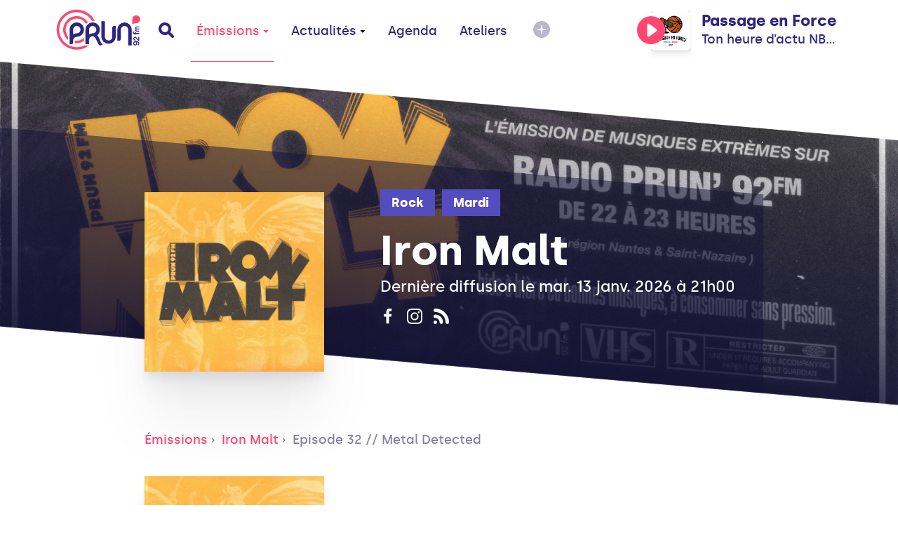

--- FILE ---
content_type: text/html; charset=UTF-8
request_url: https://www.prun.net/emission/b9K8-iron-malt/1Ew7-episode-32-metal-detected
body_size: 6522
content:
<!doctype html>
<html lang="fr">
<head>
    
    <meta charset="utf-8">
    <meta name="viewport" content="width=device-width, initial-scale=1">
    <meta http-equiv="x-pjax-version" content="/css/app.css?id=9e9e344851ffb1632d54">
    <!-- CSRF Token -->
    <meta name="csrf-token" content="ab6ItnDXeRIdLNEDux45h8Lko3vXOKafci6w7jpl">
    <!-- Scripts -->
    <script src="/js/app.js?id=0b8334301a0fa33da333" defer></script>
    <title>Episode 32 // Metal Detected - Iron Malt - Prun'</title><meta name="description" content="Iron Malt, c&#039;est l&#039;histoire d&#039;amateurices de musiques extrêmes qui voulaient partager leur..."><meta property="og:title" content="Episode 32 // Metal Detected - Iron Malt - Prun&#039;"><meta property="og:description" content="Iron Malt, c&#039;est l&#039;histoire d&#039;amateurices de musiques extrêmes qui voulaient partager leur..."><meta property="og:image" content="https://www.prun.net/storage/social-images/images/programs/programs-logo-ArNGCGzr3a.jpg"><meta name="twitter:title" content="Episode 32 // Metal Detected - Iron Malt - Prun&#039;"><meta name="twitter:description" content="Iron Malt, c&#039;est l&#039;histoire d&#039;amateurices de musiques extrêmes qui voulaient partager leur..."><script type="application/ld+json">{"@context":"https://schema.org","@type":"WebPage","name":"Episode 32 // Metal Detected - Iron Malt - Prun'","description":"Iron Malt, c'est l'histoire d'amateurices de musiques extrêmes qui voulaient partager leur...","image":"/images/interface/defaults/default.jpg"}</script>
    <!-- Styles -->
    <link href="/css/app.css?id=9e9e344851ffb1632d54" rel="stylesheet">
    <style >[wire\:loading], [wire\:loading\.delay], [wire\:loading\.inline-block], [wire\:loading\.inline], [wire\:loading\.block], [wire\:loading\.flex], [wire\:loading\.table], [wire\:loading\.grid], [wire\:loading\.inline-flex] {display: none;}[wire\:loading\.delay\.shortest], [wire\:loading\.delay\.shorter], [wire\:loading\.delay\.short], [wire\:loading\.delay\.long], [wire\:loading\.delay\.longer], [wire\:loading\.delay\.longest] {display:none;}[wire\:offline] {display: none;}[wire\:dirty]:not(textarea):not(input):not(select) {display: none;}input:-webkit-autofill, select:-webkit-autofill, textarea:-webkit-autofill {animation-duration: 50000s;animation-name: livewireautofill;}@keyframes livewireautofill { from {} }</style>
    <!-- Global site tag (gtag.js) - Google Analytics -->
    <script async src="https://www.googletagmanager.com/gtag/js?id=G-1WK94XNYGC"></script>
    <script>
        window.dataLayer = window.dataLayer || [];
        function gtag(){dataLayer.push(arguments);}
        gtag('js', new Date());
        gtag('config', 'G-1WK94XNYGC');
    </script>
</head>
<body>
<a href="#content" tabindex="0" class="accessibility-helper">
    <span>
        Passer directement au contenu principal
    </span>
</a>
<div class="inner-body">
    <header class="header" id="header">
    <div class="container">
        <div class="header__content">
            <div class="header__content__left">
                <a href="#" class="header__mobile js-open-mobile">
                    <svg xmlns="http://www.w3.org/2000/svg" width="20" height="11" viewBox="0 0 20 11">
                        <g fill-rule="evenodd">
                            <path class="shape-top" d="M18 7H2C.9 7 0 7.9 0 9s.9 2 2 2h16c1.1 0 2-.9 2-2s-.9-2-2-2z"/>
                            <path class="shape-bottom" d="M18 0H2C.9 0 0 .9 0 2s.9 2 2 2h16c1.1 0 2-.9 2-2s-.9-2-2-2z"/>
                        </g>
                    </svg>
                </a>
                <a href="https://www.prun.net" class="header__logo">
                    <svg class="sprite-svg ">
    <use xlink:href="/sprites/public.svg#logo"/>
</svg>
                </a>
                <a href="https://www.prun.net/search" class="header__search">
                    <svg class="sprite-svg ">
    <use xlink:href="/sprites/public.svg#search"/>
</svg>
                </a>
                <nav class="primary-navigation">
                    <ul role="menubar">
                        <li role="none">
                            <a href="https://www.prun.net/emissions"
   class="primary-navigation__item   active"  data-selector="emissions"  data-route="emissions" data-route-hash="aebfcea4">
    Émissions
            <svg class="sprite-svg ">
    <use xlink:href="/sprites/public.svg#navigation-more"/>
</svg>
    </a>
                            <div class="primary-navigation__dropdown">
                                <div class="container">
                                    <div class="primary-navigation__dropdown__content">
                                        <a href="https://www.prun.net/emissions"
   class="primary-navigation__item  "  data-route="" data-route-hash="aebfcea4">
    Toutes les émissions
    </a>
                                        <a href="https://www.prun.net/podcasts"
   class="primary-navigation__item  "  data-route="" data-route-hash="792f5c60">
    Tous les podcasts
    </a>
                                        <a href="https://www.prun.net/emissions/speciales"
   class="primary-navigation__item  "  data-route="" data-route-hash="1895b249">
    Les émissions spéciales
    </a>
                                        <a href="https://www.prun.net/grille"
   class="primary-navigation__item  "  data-route="" data-route-hash="270f5f21">
    Grille
    </a>
                                        <a href="https://www.prun.net/c-etait-quoi-ce-morceau"
   class="primary-navigation__item  "  data-route="" data-route-hash="12953a93">
    C&#039;était quoi ce morceau ?
    </a>
                                    </div>
                                </div>
                            </div>
                        </li>
                        <li>
                            <a href="https://www.prun.net/actualites"
   class="primary-navigation__item  "  data-selector="news"  data-route="news" data-route-hash="67e1a366">
    Actualités
            <svg class="sprite-svg ">
    <use xlink:href="/sprites/public.svg#navigation-more"/>
</svg>
    </a>
                            <div class="primary-navigation__dropdown">
                                <div class="container">
                                    <div class="primary-navigation__dropdown__content">
                                                                                    <a href="https://www.prun.net/actualites/infos"
   class="primary-navigation__item  "  data-route="" data-route-hash="986a9158">
    Infos
    </a>
                                                                                    <a href="https://www.prun.net/actualites/musique"
   class="primary-navigation__item  "  data-route="" data-route-hash="c892a374">
    Musique
    </a>
                                                                            </div>
                                </div>
                            </div>
                        </li>
                        <li>
                            <a href="https://www.prun.net/agenda"
   class="primary-navigation__item  "  data-selector="agenda"  data-route="agenda" data-route-hash="1de6396d">
    Agenda
    </a>
                        </li>
                        <li class="hidden-break">
                            <a href="https://www.prun.net/page-ateliers.html"
   class="primary-navigation__item  "  data-route="" data-route-hash="19fe183b">
    Ateliers
    </a>
                        </li>
                        <li>
                            <button class="btn-reset primary-navigation__more">
                                <svg xmlns="http://www.w3.org/2000/svg" width="24" height="24" viewBox="0 0 24 24">
                                    <g fill-rule="evenodd">
                                        <path
                                            d="M20.485 3.515c-4.686-4.686-12.284-4.686-16.971 0-4.686 4.687-4.686 12.284 0 16.971 4.686 4.687 12.284 4.686 16.971 0 4.687-4.687 4.687-12.285 0-16.971z"/>
                                        <path class="horizontal" fill="#FFF"
                                              d="M17 13H7a.997.997 0 01-1-1 1 1 0 011-1h10a1 1 0 010 2z"/>
                                        <path class="vertical" fill="#FFF"
                                              d="M11 17V7a.997.997 0 011-1 1 1 0 011 1v10a1 1 0 01-2 0z"/>
                                    </g>
                                </svg>
                            </button>
                            <div class="primary-navigation__dropdown">
                                <div class="container">
                                    <div class="primary-navigation__dropdown__content">
                                        <a href="https://www.prun.net/page-ateliers.html"
   class="primary-navigation__item  visible-break  "  data-route="" data-route-hash="19fe183b">
    Ateliers
    </a>
                                        <a href="https://www.prun.net/page-le-projet.html"
   class="primary-navigation__item  "  data-route="" data-route-hash="e049f9ce">
    Le
                                            projet
    </a>
                                        <a href="https://www.prun.net/page-nous-rejoindre.html"
   class="primary-navigation__item  "  data-route="" data-route-hash="f85a44ea">
    Nous rejoindre
    </a>
                                        <a href="https://www.prun.net/page-nous-ecouter.html"
   class="primary-navigation__item  "  data-route="" data-route-hash="28df76df">
    Nous écouter
    </a>
                                        <a href="https://www.prun.net/contact"
   class="primary-navigation__item  "  data-route="" data-route-hash="fe8bad2d">
    Contact
    </a>
                                    </div>
                                </div>
                            </div>
                        </li>
                    </ul>
                </nav>
            </div>
                        <div class="header__content__player">
                <div class="player-header js-tippy-main-player-metas" data-initial-content="&lt;div class=&quot;player-metas&quot;&gt;
    &lt;div class=&quot;player-metas__cover&quot;
         style=&quot;background-image: url(&#039;https://prun.alticdn.com/images/programs/programs-logo-4n5PHYnjn3.jpg&#039;);&quot;&gt;&lt;/div&gt;
    &lt;div class=&quot;player-metas-content&quot;&gt;
        &lt;div class=&quot;player-metas__title&quot;&gt;
            Passage en Force
        &lt;/div&gt;
        &lt;div class=&quot;player-metas__info&quot;&gt;
            Ton heure d’actu NBA
        &lt;/div&gt;
        &lt;div class=&quot;player-metas__program-duration&quot;&gt;
            20:00
            → 21:00
        &lt;/div&gt;
        &lt;a class=&quot;player-metas__program-link&quot;
           href=&quot;https://www.prun.net/emission/1ja8-passage-en-force&quot;
           class=&quot;player-metas__program&quot;&gt;
            L&#039;émission
            &lt;svg class=&quot;sprite-svg &quot;&gt;
    &lt;use xlink:href=&quot;/sprites/public.svg#arrow-right&quot;/&gt;
&lt;/svg&gt;
        &lt;/a&gt;
    &lt;/div&gt;
&lt;/div&gt;
" data-tippy-placement="bottom-end">
        <div class="player-header__controls">
            <div class="player-statut">
                <button class="btn-reset js-play-live"><svg class="sprite-svg player-statut__play">
    <use xlink:href="/sprites/public.svg#c-play"/>
</svg>
<svg class="sprite-svg player-statut__loading">
    <use xlink:href="/sprites/public.svg#c-loader"/>
</svg>
</button><button class="btn-reset js-stop-live"><svg class="sprite-svg player-statut__stop">
    <use xlink:href="/sprites/public.svg#c-stop"/>
</svg>
</button>
            </div>
        </div>
        <div
            class="player-header__cover js-broadcast-live-cover ">
            <img class="player-header__cover__img js-broadcast-live-cover-img"
                 src="https://prun.alticdn.com/images/programs/programs-logo-4n5PHYnjn3.jpg" alt="">
            <div class="player-header__cover__disc">
                <img src="/images/interface/disc.png" alt="">
            </div>
        </div>
        <div class="player-header__titration">
            <div class="player-header__title js-broadcast-live-title">
                Passage en Force
            </div>
            <div class="player-header__live">
                            <span class="js-broadcast-live-artist">
                               Ton heure d’actu NBA
                            </span>
                <svg class="sprite-svg ">
    <use xlink:href="/sprites/public.svg#i-live"/>
</svg>
            </div>
        </div>
    </div>
            </div>
                    </div>
    </div>
</header>
        <main id="content">
                    <meta name="current-route" id="current-route" content="emissions.podcast">
            <meta name="current-route-hash" id="current-route-hash"
                  content="ff04318f">
                <div class="header-padding-helper"></div>
            <div class="page-podcast">
        <div
    class="hero-background hero-background--fix-aliasing page-emission-header ">
    <div class="page-emission-header__background"
          style="background-image: url('https://prun.alticdn.com/images/programs/programs-cover-0soubtgKwc.jpg')" ></div>
    <div class="container container--small page-emission-header__container">
                    <div class="page-emission-header__cover-container">
                <div class="page-emission-header__cover"
                     style="background-image: url('https://prun.alticdn.com/images/programs/programs-logo-ArNGCGzr3a.jpg')"></div>
            </div>
                <div class="page-emission-header__content">
            <div class="page-emission-header__tags">
                <div class="tag-list js-default-close">
                    <div class="tag-list__list">
                                                                            <a href="https://www.prun.net/emissions/rock"
                               class="tag tag-list__tag">Rock</a>
                                                    <a href="https://www.prun.net/emissions/mardi"
                               class="tag tag-list__tag">Mardi</a>
                                                <button class="tag-list__more btn-reset js-toggle-tag-list">
                            <svg class="sprite-svg tag-minus">
    <use xlink:href="/sprites/public.svg#i-minus"/>
</svg>
                            <svg class="sprite-svg tag-plus">
    <use xlink:href="/sprites/public.svg#i-more"/>
</svg>
                        </button>
                    </div>
                </div>
            </div>
            <div class="page-emission-header__title">
                Iron Malt
            </div>
            
                            <div class="page-emission-header__diffusion">
                    Dernière diffusion le mar. 13 janv. 2026 à 21h00
                </div>
                        <div class="page-emission-header__social">
                                    <a href="https://www.facebook.com/ironmalt" target="_blank"
                       class="page-emission-header__social__item" data-tippy-content="Facebook">
                        <svg class="sprite-svg 1">
    <use xlink:href="/sprites/public.svg#facebook"/>
</svg>
                    </a>
                                                                    <a href="https://www.instagram.com/iron_malt" target="_blank"
                       class="page-emission-header__social__item" data-tippy-content="Instagram">
                        <svg class="sprite-svg 3">
    <use xlink:href="/sprites/public.svg#instagram"/>
</svg>
                    </a>
                                <a href="https://www.prun.net/emission/b9K8-iron-malt/rss"
                   target="_blank"
                   class="page-emission-header__social__item"
                   data-tippy-content="Flux RSS du Podcast (iTunes, Spotify)">
                    <svg class="sprite-svg 4">
    <use xlink:href="/sprites/public.svg#rss"/>
</svg>
                </a>
            </div>
            <div class="page-emission-header__cover-responsive">
                <img src="https://prun.alticdn.com/images/programs/programs-logo-ArNGCGzr3a.jpg" alt="Iron Malt">
            </div>
        </div>
    </div>
</div>

        <div class="container container--small">
            <div class="breadcrumb">
                                    <a href="https://www.prun.net/emissions" class="breadcrumb__mobile">
                        <svg class="sprite-svg ">
    <use xlink:href="/sprites/public.svg#arrow-left-long"/>
</svg>
                        Émissions</a>
                    <a href="https://www.prun.net/emissions" class="breadcrumb__link">Émissions</a>
                                <a href="https://www.prun.net/emission/b9K8-iron-malt"
                   class="breadcrumb__link">Iron Malt</a>
                <a href="#" class="breadcrumb__link">Episode 32 // Metal Detected</a>
            </div>
            <div class="podcast-detail">
                <div class="podcast-detail__cover"
                     style="background-image: url('https://prun.alticdn.com/images/programs/programs-logo-ArNGCGzr3a.jpg')"></div>
                <div class="podcast-detail__content">
                    <div class="podcast-detail__title">
                        Episode 32 // Metal Detected
                    </div>
                    <div class="podcast-detail__diffusion-date">
                        Diffusé le mar. 6 oct. 2020
                    </div>
                    <div class="podcast-detail__controls">
                        <div class="js-play-control-state--standalone" data-media-id="161"
                             data-media="{&quot;id&quot;:161,&quot;path&quot;:&quot;https:\/\/prun.alticdn.com\/podcasts\/2020-10-06-emission-0610-mDILCvRM.mp3&quot;,&quot;cover_image&quot;:&quot;https:\/\/prun.alticdn.com\/images\/programs\/programs-logo-ArNGCGzr3a.jpg&quot;,&quot;title&quot;:&quot;Episode 32 \/\/ Metal Detected&quot;,&quot;subtitle&quot;:&quot;Iron Malt&quot;,&quot;metas_html&quot;:&quot;&lt;div class=\&quot;player-metas\&quot;&gt;\n    &lt;div class=\&quot;player-metas__cover\&quot; style=\&quot;background-image: url(&#039;https:\/\/prun.alticdn.com\/images\/programs\/programs-logo-ArNGCGzr3a.jpg&#039;);\&quot;&gt;&lt;\/div&gt;\n    &lt;div class=\&quot;player-metas-content\&quot;&gt;\n        &lt;div class=\&quot;player-metas__title\&quot;&gt;\n            Episode 32 \/\/ Metal Detected\n        &lt;\/div&gt;\n                &lt;div class=\&quot;player-metas__podcast-program\&quot;&gt;\n\n            &lt;div class=\&quot;player-metas__info\&quot;&gt;\n                Iron Malt\n            &lt;\/div&gt;\n            &lt;a class=\&quot;player-metas__program-link\&quot;\n               href=\&quot;https:\/\/www.prun.net\/emission\/b9K8-iron-malt\&quot;\n               class=\&quot;player-metas__program\&quot;&gt;\n                L&#039;\u00e9mission\n                &lt;svg class=\&quot;sprite-svg \&quot;&gt;\n    &lt;use xlink:href=\&quot;\/sprites\/public.svg#arrow-right\&quot;\/&gt;\n&lt;\/svg&gt;\n            &lt;\/a&gt;\n        &lt;\/div&gt;\n\n    &lt;\/div&gt;\n&lt;\/div&gt;\n&quot;}">
                            <div class="js-play-control-state js-play-control-state--play">
                                <button class="state-play js-play button podcast-detail__controls__control">
                                    <svg class="sprite-svg ">
    <use xlink:href="/sprites/public.svg#podcast-play"/>
</svg>
                                    Lire le podcast
                                </button>
                                <button class="state-pause js-pause button podcast-detail__controls__control">
                                    <svg class="sprite-svg ">
    <use xlink:href="/sprites/public.svg#podcast-pause"/>
</svg>
                                    Mettre en pause
                                </button>
                            </div>
                        </div>
                        <div>
                            <a href="https://www.prun.net/emission/b9K8-iron-malt/1Ew7-episode-32-metal-detected/download"
                               class="button podcast-detail__controls__download">
                                <svg class="sprite-svg ">
    <use xlink:href="/sprites/public.svg#podcast-download"/>
</svg>
                                Télécharger
                            </a>
                        </div>
                    </div>
                </div>
            </div>
            <div class="wysiwyg-content">
                            </div>
        </div>
                    <section class="footer-featured ">
                <div class="container">
                    <div class="footer-featured__content">
                        <h3 class="footer-featured__title">
                            Derniers podcasts
                        </h3>
                        <div class="row">
                                                            <div class="col-xs-12 col-sm-6 col-md-4">
                                    <div class="card-program-small">
                                        <div class="card-program-small__cover">
                                            <img src="https://prun.alticdn.com/images/programs/programs-logo-2wO2IyUyVd.jpg"
                                                 alt="Episode 242 // Cyber Malt 77">
                                        </div>
                                        <div class="card-program-small-content">
                                            <a href="https://www.prun.net/emission/b9K8-iron-malt/daxj-episode-242-cyber-malt-77" class="card-program-small__title">
                                                Episode 242 // Cyber Malt 77
                                            </a>
                                            <div class="card-program-small__headline">
                                                mardi 13 janvier
                                            </div>
                                        </div>
                                    </div>
                                </div>
                                                            <div class="col-xs-12 col-sm-6 col-md-4">
                                    <div class="card-program-small">
                                        <div class="card-program-small__cover">
                                            <img src="https://prun.alticdn.com/images/programs/programs-logo-E6OIR10fiQ.jpg"
                                                 alt="Episode 241 // Concerto de janvier">
                                        </div>
                                        <div class="card-program-small-content">
                                            <a href="https://www.prun.net/emission/b9K8-iron-malt/Bqkq-episode-241-concerto-de-janvier" class="card-program-small__title">
                                                Episode 241 // Concerto de janvier
                                            </a>
                                            <div class="card-program-small__headline">
                                                mardi 6 janvier
                                            </div>
                                        </div>
                                    </div>
                                </div>
                                                            <div class="col-xs-12 col-sm-6 col-md-4">
                                    <div class="card-program-small">
                                        <div class="card-program-small__cover">
                                            <img src="https://prun.alticdn.com/images/programs/programs-logo-yyVQSQsRRN.jpg"
                                                 alt="Episode 240 // Adieu 2025">
                                        </div>
                                        <div class="card-program-small-content">
                                            <a href="https://www.prun.net/emission/b9K8-iron-malt/3EYR-episode-240-adieu-2025" class="card-program-small__title">
                                                Episode 240 // Adieu 2025
                                            </a>
                                            <div class="card-program-small__headline">
                                                mardi 30 décembre
                                            </div>
                                        </div>
                                    </div>
                                </div>
                                                    </div>
                    </div>
                </div>
            </section>
            </div>
    </main>
    <footer class="footer">
    <div class="footer__background"></div>
    <div class="container">
        <div class="footer__content">
            <div class="footer__links">
                <div class="footer__links__item">
                    <a href="https://www.prun.net/page-nous-ecouter.html">Nous écouter</a>
                </div>
                <div class="footer__links__item">
                    <a href="https://www.prun.net/page-nous-rejoindre.html">Nous rejoindre</a>
                </div>
                <div class="footer__links__item">
                    <a href="https://www.prun.net/page-le-projet.html">Le projet</a>
                </div>
                <div class="footer__links__item">
                    <a href="https://www.prun.net/contact">Contact</a>
                </div>
                <div class="footer__links__item">
                    <a href="https://www.prun.net/page-equipe-prun.html">L'équipe</a>
                </div>
                <div class="footer__links__item">
                    <a href="https://www.prun.net/page-goodies.html">Goodies</a>
                </div>
                <div class="footer__links__item">
                    <a href="https://www.prun.net/page-partenariats.html">Partenaires</a>
                </div>
                <div class="footer__links__item">
                    <a href="https://www.prun.net/page-espace-pro.html">Espace Pro</a>
                </div>
                <div class="footer__links__item">
                    <a href="https://www.prun.net/page-mentions-legales.html">Mentions légales</a>
                </div>
                                    <div class="footer__links__item">
                        <a href="https://www.prun.net/emissions/saison-precedente">Archives des émissions</a>
                    </div>
                                <div class="footer__links__item">
                    <a href="https://www.prun.net/page-slug.html"></a>
                </div>
            </div>
            <div class="footer__newsletter">
                <div class="footer-newsletter__title">
                    Abonne-toi à la newsletter
                </div>
                <form wire:id="BQUTcPGdt614vOnLYQn6" wire:initial-data="{&quot;fingerprint&quot;:{&quot;id&quot;:&quot;BQUTcPGdt614vOnLYQn6&quot;,&quot;name&quot;:&quot;newsletter&quot;,&quot;locale&quot;:&quot;fr&quot;,&quot;path&quot;:&quot;emission\/b9K8-iron-malt\/1Ew7-episode-32-metal-detected&quot;,&quot;method&quot;:&quot;GET&quot;,&quot;v&quot;:&quot;acj&quot;},&quot;effects&quot;:{&quot;listeners&quot;:[]},&quot;serverMemo&quot;:{&quot;children&quot;:[],&quot;errors&quot;:[],&quot;htmlHash&quot;:&quot;01988b11&quot;,&quot;data&quot;:{&quot;email&quot;:null,&quot;status&quot;:&quot;NOT_USED&quot;},&quot;dataMeta&quot;:[],&quot;checksum&quot;:&quot;be98df78f4d3d45fa6f2b7d3ba0bd7782e259675930ed174e04b73c13dac2641&quot;}}" class="footer-newsletter__form" wire:submit.prevent="save">
    <label for="">Ton email</label>
    <div class="footer-newsletter__form__input">
        <input type="text" id="formElement" wire:model="email">
        <button wire:click="save" class="btn-reset footer-newsletter__form__input__submit  ">
            Valider
        </button>
    </div>
    <div class="footer-newsletter__form__message">
            </div>
</form>

<!-- Livewire Component wire-end:BQUTcPGdt614vOnLYQn6 -->                
                <div class="footer__social">
                    <a href="https://www.facebook.com/RadioPrun" class="footer__social__item" data-tippy-content="Facebook"
                       target="_blank">
                        <svg class="sprite-svg 1">
    <use xlink:href="/sprites/public.svg#facebook"/>
</svg>
                    </a>
                    <a href="https://www.instagram.com/radio_prun/" class="footer__social__item"
                       data-tippy-content="Instagram" target="_blank">
                        <svg class="sprite-svg 3">
    <use xlink:href="/sprites/public.svg#instagram"/>
</svg>
                    </a>
                    <a href="https://www.youtube.com/user/RadioPrun" class="footer__social__item" data-tippy-content="Youtube"
                       target="_blank">
                        <svg class="sprite-svg 4">
    <use xlink:href="/sprites/public.svg#youtube"/>
</svg>
                    </a>
                </div>
            </div>
            <p class="footer__legals">
                2026 Association Prun' <br>
                23, rue Jeanne d&#039;Arc 44000 Nantes
            </p>
        </div>


    </div>
</footer>
</div>
<div class="player">
    <audio id="audio-player" controls>
        <source id="audioSource" src="#"></source>
        Your browser does not support the audio format.
    </audio>
    <div class="container">
        <div class="player__content">
            <div class="player__state-control">
                <div
                    class="player__state-control__control js-play-control-state js-play-control-state--play js-main-player-state">
                    <button class="btn-reset state-play js-play" data-main="true">
                        <svg class="sprite-svg ">
    <use xlink:href="/sprites/public.svg#c-play"/>
</svg>
                    </button>
                    <button class="btn-reset state-pause js-pause" data-main="true">
                        <svg class="sprite-svg ">
    <use xlink:href="/sprites/public.svg#c-pause"/>
</svg>
                    </button>
                    <button class="btn-reset state-stop js-stop-live">
                        <svg class="sprite-svg ">
    <use xlink:href="/sprites/public.svg#c-stop"/>
</svg>
                    </button>
                    <button class="btn-reset state-loading">
                        <svg xmlns="http://www.w3.org/2000/svg" width="40" height="40" viewBox="0 0 56 56">
                            <path fill="#FF476F" class="i-loader" fill-rule="evenodd"
                                  d="M28 0c15.464 0 28 12.536 28 28a4 4 0 11-8 0c0-11.046-8.954-20-20-20a4 4 0 110-8z"/>
                        </svg>
                    </button>
                </div>
            </div>
            <div class="player__volume-control js-volume-step-status">
                <div class="player__volume-control__range">
                    <input type="range" id="js-main-input-volume" min="0" max="100" data-orientation="vertical">
                </div>
                <svg class="sprite-svg player__volume-control__icon">
    <use xlink:href="/sprites/public.svg#c-volume"/>
</svg>
                <svg class="sprite-svg player__volume-control__icon player__volume-control__icon--muted">
    <use xlink:href="/sprites/public.svg#c-volume-muted"/>
</svg>
            </div>
            <div class="player__cover js-cover-default js-main-player-cover">
                <img class="player__cover__img js-main-player-img" src="" alt="">
                <div class="player__cover__disc">
                    <img src="/images/interface/disc.png" alt="">
                </div>
            </div>
            <div class="player__titling js-tippy-player-metas">
                <div class="player__titling__title js-main-player-title">
                    <svg class="sprite-svg player__titling__title__infos">
    <use xlink:href="/sprites/public.svg#player-info"/>
</svg>
                </div>
                <div class="player__titling__subtitle js-main-player-subtitle"></div>
            </div>
            <div class="player__status">
                <div class="player__status__live">
                    <svg class="sprite-svg ">
    <use xlink:href="/sprites/public.svg#i-live"/>
</svg>
                    Live
                </div>
                <a href="https://www.prun.net/c-etait-quoi-ce-morceau" class="player__status__link">
                    C'était quoi ce morceau ?
                </a>
                <div class="player__status__time">
                     <span class="js-main-player-timecode">
-
                     </span>
                </div>
            </div>
        </div>
        <div class="player__seek">
            <input type="range" id="js-main-input-seek" min="0" max="1000" step="1">
        </div>
    </div>
</div>
<div class="mobile-navigation">
    <div class="mobile-navigation__wave">
        <svg xmlns="http://www.w3.org/2000/svg" width="136" height="1056">
            <path fill="#FFF" fill-rule="evenodd"
                  d="M.177 1056c97.796-145.943 142.78-266.914 134.953-362.914-5.87-72-37.057-133.272-66.052-187.543l-8.605-16.075C35.02 441.85 13.57 399.6 16.177 360c2.664-40.48 24.956-74.232 48.254-107.036l3.043-4.274 4.566-6.397C96.855 207.496 120.517 173.06 120.517 132c0-55.865-40.114-99.865-120.34-132v1056z"/>
        </svg>
    </div>
    <div class="mobile-navigation__header">
        <button class="btn-reset mobile-navigation__header__close js-close-mobile">
            <svg class="sprite-svg ">
    <use xlink:href="/sprites/public.svg#i-close"/>
</svg>
        </button>
        <a href="https://www.prun.net" class="mobile-navigation__header__logo">
            <svg class="sprite-svg ">
    <use xlink:href="/sprites/public.svg#logo"/>
</svg>
        </a>
        <a href="https://www.prun.net/search" class="mobile-navigation__header__search">
            <svg class="sprite-svg ">
    <use xlink:href="/sprites/public.svg#search"/>
</svg>
        </a>
    </div>
    <div class="mobile-navigation__scroll">
        <div class="mobile-navigation__player">
            <div class="player-header js-tippy-main-player-metas" data-initial-content="&lt;div class=&quot;player-metas&quot;&gt;
    &lt;div class=&quot;player-metas__cover&quot;
         style=&quot;background-image: url(&#039;https://prun.alticdn.com/images/programs/programs-logo-4n5PHYnjn3.jpg&#039;);&quot;&gt;&lt;/div&gt;
    &lt;div class=&quot;player-metas-content&quot;&gt;
        &lt;div class=&quot;player-metas__title&quot;&gt;
            Passage en Force
        &lt;/div&gt;
        &lt;div class=&quot;player-metas__info&quot;&gt;
            Ton heure d’actu NBA
        &lt;/div&gt;
        &lt;div class=&quot;player-metas__program-duration&quot;&gt;
            20:00
            → 21:00
        &lt;/div&gt;
        &lt;a class=&quot;player-metas__program-link&quot;
           href=&quot;https://www.prun.net/emission/1ja8-passage-en-force&quot;
           class=&quot;player-metas__program&quot;&gt;
            L&#039;émission
            &lt;svg class=&quot;sprite-svg &quot;&gt;
    &lt;use xlink:href=&quot;/sprites/public.svg#arrow-right&quot;/&gt;
&lt;/svg&gt;
        &lt;/a&gt;
    &lt;/div&gt;
&lt;/div&gt;
" data-tippy-placement="bottom-end">
        <div class="player-header__controls">
            <div class="player-statut">
                <button class="btn-reset js-play-live"><svg class="sprite-svg player-statut__play">
    <use xlink:href="/sprites/public.svg#c-play"/>
</svg>
<svg class="sprite-svg player-statut__loading">
    <use xlink:href="/sprites/public.svg#c-loader"/>
</svg>
</button><button class="btn-reset js-stop-live"><svg class="sprite-svg player-statut__stop">
    <use xlink:href="/sprites/public.svg#c-stop"/>
</svg>
</button>
            </div>
        </div>
        <div
            class="player-header__cover js-broadcast-live-cover ">
            <img class="player-header__cover__img js-broadcast-live-cover-img"
                 src="https://prun.alticdn.com/images/programs/programs-logo-4n5PHYnjn3.jpg" alt="">
            <div class="player-header__cover__disc">
                <img src="/images/interface/disc.png" alt="">
            </div>
        </div>
        <div class="player-header__titration">
            <div class="player-header__title js-broadcast-live-title">
                Passage en Force
            </div>
            <div class="player-header__live">
                            <span class="js-broadcast-live-artist">
                               Ton heure d’actu NBA
                            </span>
                <svg class="sprite-svg ">
    <use xlink:href="/sprites/public.svg#i-live"/>
</svg>
            </div>
        </div>
    </div>
        </div>
        <ul class="mobile-navigation-links">
            <li class="mobile-navigation-links__item">
                <a class="mobile-navigation-links__item__link" href="https://www.prun.net/c-etait-quoi-ce-morceau">C'était
                    quoi ce morceau ?</a>
            </li>
            <li class="mobile-navigation-links__item  js-mobile-submenu">
                <a class="mobile-navigation-links__item__link js-submenu-link" href="https://www.prun.net/emissions">Émissions
                    <svg class="sprite-svg ">
    <use xlink:href="/sprites/public.svg#mobile-more"/>
</svg>
                </a>
                <ul class="mobile-navigation-links__submenu">
                    <li>
                        <a class="mobile-navigation-links__item__link" href="https://www.prun.net/emissions">Les
                            émissions</a>
                    </li>
                    <li>
                        <a class="mobile-navigation-links__item__link" href="https://www.prun.net/podcasts">Les
                            podcasts</a>
                    </li>
                    <li>
                        <a class="mobile-navigation-links__item__link" href="https://www.prun.net/emissions/speciales">Les
                            émissions spéciales</a>
                    </li>
                    <li>
                        <a class="mobile-navigation-links__item__link" href="https://www.prun.net/c-etait-quoi-ce-morceau">C'était
                            quoi ce titre</a>
                    </li>
                    <li>
                        <a class="mobile-navigation-links__item__link"
                           href="https://www.prun.net/grille">Grille</a>
                    </li>
                </ul>
            </li>
            <li class="mobile-navigation-links__item">
                <a class="mobile-navigation-links__item__link" href="https://www.prun.net/actualites">Actualités</a>
            </li>
            <li class="mobile-navigation-links__item">
                <a class="mobile-navigation-links__item__link" href="https://www.prun.net/agenda">Agenda</a>
            </li>
            <li class="mobile-navigation-links__item">
                <a class="mobile-navigation-links__item__link"
                   href="https://www.prun.net/page-ateliers.html">Ateliers</a>
            </li>
            <li class="mobile-navigation-links__item">
                <a class="mobile-navigation-links__item__link" href="https://www.prun.net/page-le-projet.html">Le
                    projet</a>
            </li>
            <li class="mobile-navigation-links__item">
                <a class="mobile-navigation-links__item__link" href="https://www.prun.net/page-nous-rejoindre.html">Nous rejoindre</a>
            </li>
            <li class="mobile-navigation-links__item">
                <a class="mobile-navigation-links__item__link" href="https://www.prun.net/contact">Contact</a>
            </li>
            <li class="mobile-navigation-links__item">
                <a class="mobile-navigation-links__item__link" href="https://www.prun.net/page-goodies.html">Goodies</a>
            </li>
            <li class="mobile-navigation-links__item">
                <a class="mobile-navigation-links__item__link"
                   href="https://www.prun.net/page-partenariats.html">Partenaires</a>
            </li>
            <li class="mobile-navigation-links__item">
                <a class="mobile-navigation-links__item__link"
                   href="https://www.prun.net/page-espace-pro.html">Espace Pro</a>
            </li>
        </ul>
        <div class="mobile-navigation__footer">
            ©2020, Association Prun'
            23, rue Jeanne d'Arc 44000 Nantes
        </div>
    </div>
</div>
<script src="/livewire/livewire.js?id=90730a3b0e7144480175" data-turbo-eval="false" data-turbolinks-eval="false" ></script><script data-turbo-eval="false" data-turbolinks-eval="false" >window.livewire = new Livewire();window.Livewire = window.livewire;window.livewire_app_url = '';window.livewire_token = 'ab6ItnDXeRIdLNEDux45h8Lko3vXOKafci6w7jpl';window.deferLoadingAlpine = function (callback) {window.addEventListener('livewire:load', function () {callback();});};let started = false;window.addEventListener('alpine:initializing', function () {if (! started) {window.livewire.start();started = true;}});document.addEventListener("DOMContentLoaded", function () {if (! started) {window.livewire.start();started = true;}});</script>
</body>
</html>
